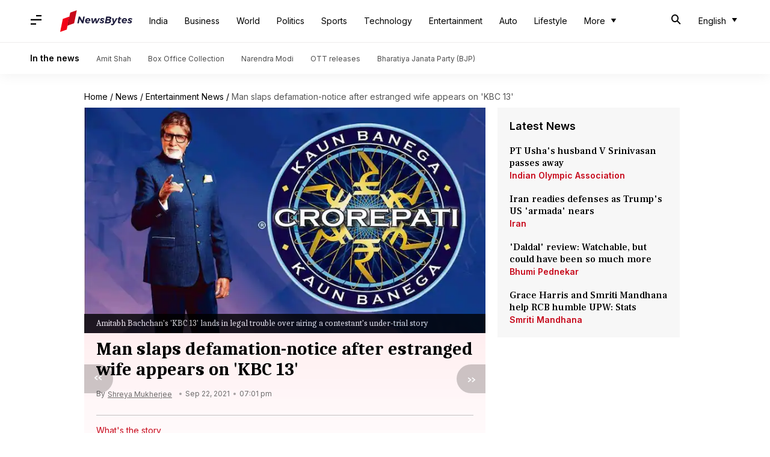

--- FILE ---
content_type: application/javascript; charset=utf-8
request_url: https://fundingchoicesmessages.google.com/f/AGSKWxXBRg8pvGPuDHWZC34BxMgJyDW8D1e4lLnUky3csFy27WqSmMGuY4wQfloL_kgssX3yKc8oeMg4JePRXn1hkt8tKcUO3TKtB1NVsPgPl26LjFGNTDGvo_6bu6JhxS-uu8l_TPbDpvToYvyNtWyOJLvqwMuhda6nvhoHHOF6QKyK9OKMGk3KRYEr9hbs/_/openads_/adpicture1./gfx/ad--adsmanager//tag_oas.
body_size: -1284
content:
window['d16abddd-b74f-4aa1-a0a9-d5c7f1c488dd'] = true;